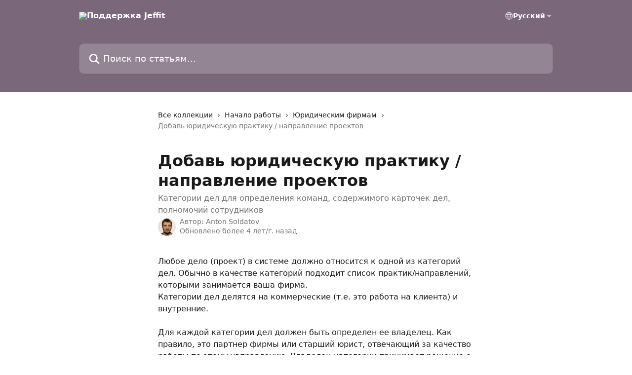

--- FILE ---
content_type: text/html; charset=utf-8
request_url: https://support.jeffit.ru/ru/articles/4163872-%D0%B4%D0%BE%D0%B1%D0%B0%D0%B2%D1%8C-%D1%8E%D1%80%D0%B8%D0%B4%D0%B8%D1%87%D0%B5%D1%81%D0%BA%D1%83%D1%8E-%D0%BF%D1%80%D0%B0%D0%BA%D1%82%D0%B8%D0%BA%D1%83-%D0%BD%D0%B0%D0%BF%D1%80%D0%B0%D0%B2%D0%BB%D0%B5%D0%BD%D0%B8%D0%B5-%D0%BF%D1%80%D0%BE%D0%B5%D0%BA%D1%82%D0%BE%D0%B2
body_size: 14187
content:
<!DOCTYPE html><html lang="ru"><head><meta charSet="utf-8" data-next-head=""/><title data-next-head="">Добавь юридическую практику / направление проектов | Поддержка Jeffit</title><meta property="og:title" content="Добавь юридическую практику / направление проектов | Поддержка Jeffit" data-next-head=""/><meta name="twitter:title" content="Добавь юридическую практику / направление проектов | Поддержка Jeffit" data-next-head=""/><meta property="og:description" content="Категории дел для определения команд, содержимого карточек дел, полномочий сотрудников" data-next-head=""/><meta name="twitter:description" content="Категории дел для определения команд, содержимого карточек дел, полномочий сотрудников" data-next-head=""/><meta name="description" content="Категории дел для определения команд, содержимого карточек дел, полномочий сотрудников" data-next-head=""/><meta property="og:type" content="article" data-next-head=""/><meta name="robots" content="all" data-next-head=""/><meta name="viewport" content="width=device-width, initial-scale=1" data-next-head=""/><link href="https://static.intercomassets.com/assets/educate/educate-favicon-64x64-at-2x-52016a3500a250d0b118c0a04ddd13b1a7364a27759483536dd1940bccdefc20.png" rel="icon" data-next-head=""/><link rel="canonical" href="https://support.jeffit.ru/ru/articles/4163872-добавь-юридическую-практику-направление-проектов" data-next-head=""/><link rel="alternate" href="https://support.jeffit.ru/ru/articles/4163872-добавь-юридическую-практику-направление-проектов" hrefLang="ru" data-next-head=""/><link rel="alternate" href="https://support.jeffit.ru/ru/articles/4163872-добавь-юридическую-практику-направление-проектов" hrefLang="x-default" data-next-head=""/><link nonce="rY2F/F02Ez2RUWQYFn70bOH58A9rklfco7Zpk3EcmsY=" rel="preload" href="https://static.intercomassets.com/_next/static/css/3141721a1e975790.css" as="style"/><link nonce="rY2F/F02Ez2RUWQYFn70bOH58A9rklfco7Zpk3EcmsY=" rel="stylesheet" href="https://static.intercomassets.com/_next/static/css/3141721a1e975790.css" data-n-g=""/><noscript data-n-css="rY2F/F02Ez2RUWQYFn70bOH58A9rklfco7Zpk3EcmsY="></noscript><script defer="" nonce="rY2F/F02Ez2RUWQYFn70bOH58A9rklfco7Zpk3EcmsY=" nomodule="" src="https://static.intercomassets.com/_next/static/chunks/polyfills-42372ed130431b0a.js"></script><script defer="" src="https://static.intercomassets.com/_next/static/chunks/7506.a4d4b38169fb1abb.js" nonce="rY2F/F02Ez2RUWQYFn70bOH58A9rklfco7Zpk3EcmsY="></script><script src="https://static.intercomassets.com/_next/static/chunks/webpack-bddfdcefc2f9fcc5.js" nonce="rY2F/F02Ez2RUWQYFn70bOH58A9rklfco7Zpk3EcmsY=" defer=""></script><script src="https://static.intercomassets.com/_next/static/chunks/framework-1f1b8d38c1d86c61.js" nonce="rY2F/F02Ez2RUWQYFn70bOH58A9rklfco7Zpk3EcmsY=" defer=""></script><script src="https://static.intercomassets.com/_next/static/chunks/main-867d51f9867933e7.js" nonce="rY2F/F02Ez2RUWQYFn70bOH58A9rklfco7Zpk3EcmsY=" defer=""></script><script src="https://static.intercomassets.com/_next/static/chunks/pages/_app-48cb5066bcd6f6c7.js" nonce="rY2F/F02Ez2RUWQYFn70bOH58A9rklfco7Zpk3EcmsY=" defer=""></script><script src="https://static.intercomassets.com/_next/static/chunks/d0502abb-aa607f45f5026044.js" nonce="rY2F/F02Ez2RUWQYFn70bOH58A9rklfco7Zpk3EcmsY=" defer=""></script><script src="https://static.intercomassets.com/_next/static/chunks/6190-ef428f6633b5a03f.js" nonce="rY2F/F02Ez2RUWQYFn70bOH58A9rklfco7Zpk3EcmsY=" defer=""></script><script src="https://static.intercomassets.com/_next/static/chunks/5729-6d79ddfe1353a77c.js" nonce="rY2F/F02Ez2RUWQYFn70bOH58A9rklfco7Zpk3EcmsY=" defer=""></script><script src="https://static.intercomassets.com/_next/static/chunks/296-7834dcf3444315af.js" nonce="rY2F/F02Ez2RUWQYFn70bOH58A9rklfco7Zpk3EcmsY=" defer=""></script><script src="https://static.intercomassets.com/_next/static/chunks/4835-9db7cd232aae5617.js" nonce="rY2F/F02Ez2RUWQYFn70bOH58A9rklfco7Zpk3EcmsY=" defer=""></script><script src="https://static.intercomassets.com/_next/static/chunks/2735-8954effe331a5dbf.js" nonce="rY2F/F02Ez2RUWQYFn70bOH58A9rklfco7Zpk3EcmsY=" defer=""></script><script src="https://static.intercomassets.com/_next/static/chunks/pages/%5BhelpCenterIdentifier%5D/%5Blocale%5D/articles/%5BarticleSlug%5D-cb17d809302ca462.js" nonce="rY2F/F02Ez2RUWQYFn70bOH58A9rklfco7Zpk3EcmsY=" defer=""></script><script src="https://static.intercomassets.com/_next/static/owCM6oqJUAqxAIiAh7wdD/_buildManifest.js" nonce="rY2F/F02Ez2RUWQYFn70bOH58A9rklfco7Zpk3EcmsY=" defer=""></script><script src="https://static.intercomassets.com/_next/static/owCM6oqJUAqxAIiAh7wdD/_ssgManifest.js" nonce="rY2F/F02Ez2RUWQYFn70bOH58A9rklfco7Zpk3EcmsY=" defer=""></script><meta name="sentry-trace" content="d266ca3ab785632720755c8be25b02eb-39650dfaf6307645-0"/><meta name="baggage" content="sentry-environment=production,sentry-release=26d76f7c84b09204ce798b2e4a56b669913ab165,sentry-public_key=187f842308a64dea9f1f64d4b1b9c298,sentry-trace_id=d266ca3ab785632720755c8be25b02eb,sentry-org_id=2129,sentry-sampled=false,sentry-sample_rand=0.29589444844443136,sentry-sample_rate=0"/><style id="__jsx-750594533">:root{--body-bg: rgb(255, 255, 255);
--body-image: none;
--body-bg-rgb: 255, 255, 255;
--body-border: rgb(230, 230, 230);
--body-primary-color: #1a1a1a;
--body-secondary-color: #737373;
--body-reaction-bg: rgb(242, 242, 242);
--body-reaction-text-color: rgb(64, 64, 64);
--body-toc-active-border: #737373;
--body-toc-inactive-border: #f2f2f2;
--body-toc-inactive-color: #737373;
--body-toc-active-font-weight: 400;
--body-table-border: rgb(204, 204, 204);
--body-color: hsl(0, 0%, 0%);
--footer-bg: rgb(255, 255, 255);
--footer-image: none;
--footer-border: rgb(230, 230, 230);
--footer-color: hsl(211, 10%, 61%);
--header-bg: rgb(122, 103, 122);
--header-image: none;
--header-color: hsl(0, 0%, 100%);
--collection-card-bg: rgb(255, 255, 255);
--collection-card-image: none;
--collection-card-color: hsl(300, 8%, 44%);
--card-bg: rgb(255, 255, 255);
--card-border-color: rgb(230, 230, 230);
--card-border-inner-radius: 6px;
--card-border-radius: 8px;
--card-shadow: 0 1px 2px 0 rgb(0 0 0 / 0.05);
--search-bar-border-radius: 10px;
--search-bar-width: 100%;
--ticket-blue-bg-color: #dce1f9;
--ticket-blue-text-color: #334bfa;
--ticket-green-bg-color: #d7efdc;
--ticket-green-text-color: #0f7134;
--ticket-orange-bg-color: #ffebdb;
--ticket-orange-text-color: #b24d00;
--ticket-red-bg-color: #ffdbdb;
--ticket-red-text-color: #df2020;
--header-height: 245px;
--header-subheader-background-color: ;
--header-subheader-font-color: ;
--content-block-color: hsl(0, 0%, 0%);
--content-block-button-color: hsl(0, 0%, 0%);
--content-block-button-radius: nullpx;
--primary-color: hsl(300, 8%, 44%);
--primary-color-alpha-10: hsla(300, 8%, 44%, 0.1);
--primary-color-alpha-60: hsla(300, 8%, 44%, 0.6);
--text-on-primary-color: #ffffff}</style><style id="__jsx-1611979459">:root{--font-family-primary: system-ui, "Segoe UI", "Roboto", "Helvetica", "Arial", sans-serif, "Apple Color Emoji", "Segoe UI Emoji", "Segoe UI Symbol"}</style><style id="__jsx-2466147061">:root{--font-family-secondary: system-ui, "Segoe UI", "Roboto", "Helvetica", "Arial", sans-serif, "Apple Color Emoji", "Segoe UI Emoji", "Segoe UI Symbol"}</style><style id="__jsx-cf6f0ea00fa5c760">.fade-background.jsx-cf6f0ea00fa5c760{background:radial-gradient(333.38%100%at 50%0%,rgba(var(--body-bg-rgb),0)0%,rgba(var(--body-bg-rgb),.00925356)11.67%,rgba(var(--body-bg-rgb),.0337355)21.17%,rgba(var(--body-bg-rgb),.0718242)28.85%,rgba(var(--body-bg-rgb),.121898)35.03%,rgba(var(--body-bg-rgb),.182336)40.05%,rgba(var(--body-bg-rgb),.251516)44.25%,rgba(var(--body-bg-rgb),.327818)47.96%,rgba(var(--body-bg-rgb),.409618)51.51%,rgba(var(--body-bg-rgb),.495297)55.23%,rgba(var(--body-bg-rgb),.583232)59.47%,rgba(var(--body-bg-rgb),.671801)64.55%,rgba(var(--body-bg-rgb),.759385)70.81%,rgba(var(--body-bg-rgb),.84436)78.58%,rgba(var(--body-bg-rgb),.9551)88.2%,rgba(var(--body-bg-rgb),1)100%),var(--header-image),var(--header-bg);background-size:cover;background-position-x:center}</style><style id="__jsx-4bed0c08ce36899e">.article_body a:not(.intercom-h2b-button){color:var(--primary-color)}article a.intercom-h2b-button{background-color:var(--primary-color);border:0}.zendesk-article table{overflow-x:scroll!important;display:block!important;height:auto!important}.intercom-interblocks-unordered-nested-list ul,.intercom-interblocks-ordered-nested-list ol{margin-top:16px;margin-bottom:16px}.intercom-interblocks-unordered-nested-list ul .intercom-interblocks-unordered-nested-list ul,.intercom-interblocks-unordered-nested-list ul .intercom-interblocks-ordered-nested-list ol,.intercom-interblocks-ordered-nested-list ol .intercom-interblocks-ordered-nested-list ol,.intercom-interblocks-ordered-nested-list ol .intercom-interblocks-unordered-nested-list ul{margin-top:0;margin-bottom:0}.intercom-interblocks-image a:focus{outline-offset:3px}</style></head><body><div id="__next"><div dir="ltr" class="h-full w-full"><a href="#main-content" class="sr-only font-bold text-header-color focus:not-sr-only focus:absolute focus:left-4 focus:top-4 focus:z-50" aria-roledescription="Ссылка: чтобы выйти, нажмите сочетание клавиш Ctrl + Option + стрелка вправо">К основному содержимому</a><main class="header__lite"><header id="header" data-testid="header" class="jsx-cf6f0ea00fa5c760 flex flex-col text-header-color"><div class="jsx-cf6f0ea00fa5c760 relative flex grow flex-col mb-9 bg-header-bg bg-header-image bg-cover bg-center pb-9"><div id="sr-announcement" aria-live="polite" class="jsx-cf6f0ea00fa5c760 sr-only"></div><div class="jsx-cf6f0ea00fa5c760 flex h-full flex-col items-center marker:shrink-0"><section class="relative flex w-full flex-col mb-6 pb-6"><div class="header__meta_wrapper flex justify-center px-5 pt-6 leading-none sm:px-10"><div class="flex items-center w-240" data-testid="subheader-container"><div class="mo__body header__site_name"><div class="header__logo"><a href="/ru/"><img src="https://downloads.intercomcdn.com/i/o/216710/901d52f5f8da90fc19962de2/def22519eec0865be380f208153e517b.png" height="36" alt="Поддержка Jeffit"/></a></div></div><div><div class="flex items-center font-semibold"><div class="flex items-center md:hidden" data-testid="small-screen-children"><button class="flex items-center border-none bg-transparent px-1.5" data-testid="hamburger-menu-button" aria-label="Открыть меню"><svg width="24" height="24" viewBox="0 0 16 16" xmlns="http://www.w3.org/2000/svg" class="fill-current"><path d="M1.86861 2C1.38889 2 1 2.3806 1 2.85008C1 3.31957 1.38889 3.70017 1.86861 3.70017H14.1314C14.6111 3.70017 15 3.31957 15 2.85008C15 2.3806 14.6111 2 14.1314 2H1.86861Z"></path><path d="M1 8C1 7.53051 1.38889 7.14992 1.86861 7.14992H14.1314C14.6111 7.14992 15 7.53051 15 8C15 8.46949 14.6111 8.85008 14.1314 8.85008H1.86861C1.38889 8.85008 1 8.46949 1 8Z"></path><path d="M1 13.1499C1 12.6804 1.38889 12.2998 1.86861 12.2998H14.1314C14.6111 12.2998 15 12.6804 15 13.1499C15 13.6194 14.6111 14 14.1314 14H1.86861C1.38889 14 1 13.6194 1 13.1499Z"></path></svg></button><div class="fixed right-0 top-0 z-50 h-full w-full hidden" data-testid="hamburger-menu"><div class="flex h-full w-full justify-end bg-black bg-opacity-30"><div class="flex h-fit w-full flex-col bg-white opacity-100 sm:h-full sm:w-1/2"><button class="text-body-font flex items-center self-end border-none bg-transparent pr-6 pt-6" data-testid="hamburger-menu-close-button" aria-label="Закрыть меню"><svg width="24" height="24" viewBox="0 0 16 16" xmlns="http://www.w3.org/2000/svg"><path d="M3.5097 3.5097C3.84165 3.17776 4.37984 3.17776 4.71178 3.5097L7.99983 6.79775L11.2879 3.5097C11.6198 3.17776 12.158 3.17776 12.49 3.5097C12.8219 3.84165 12.8219 4.37984 12.49 4.71178L9.20191 7.99983L12.49 11.2879C12.8219 11.6198 12.8219 12.158 12.49 12.49C12.158 12.8219 11.6198 12.8219 11.2879 12.49L7.99983 9.20191L4.71178 12.49C4.37984 12.8219 3.84165 12.8219 3.5097 12.49C3.17776 12.158 3.17776 11.6198 3.5097 11.2879L6.79775 7.99983L3.5097 4.71178C3.17776 4.37984 3.17776 3.84165 3.5097 3.5097Z"></path></svg></button><nav class="flex flex-col pl-4 text-black"><div class="relative cursor-pointer has-[:focus]:outline"><select class="peer absolute z-10 block h-6 w-full cursor-pointer opacity-0 md:text-base" aria-label="Изменить язык" id="language-selector"><option value="/ru/articles/4163872-добавь-юридическую-практику-направление-проектов" class="text-black" selected="">Pусский</option></select><div class="mb-10 ml-5 flex items-center gap-1 text-md hover:opacity-80 peer-hover:opacity-80 md:m-0 md:ml-3 md:text-base" aria-hidden="true"><svg id="locale-picker-globe" width="16" height="16" viewBox="0 0 16 16" fill="none" xmlns="http://www.w3.org/2000/svg" class="shrink-0" aria-hidden="true"><path d="M8 15C11.866 15 15 11.866 15 8C15 4.13401 11.866 1 8 1C4.13401 1 1 4.13401 1 8C1 11.866 4.13401 15 8 15Z" stroke="currentColor" stroke-linecap="round" stroke-linejoin="round"></path><path d="M8 15C9.39949 15 10.534 11.866 10.534 8C10.534 4.13401 9.39949 1 8 1C6.60051 1 5.466 4.13401 5.466 8C5.466 11.866 6.60051 15 8 15Z" stroke="currentColor" stroke-linecap="round" stroke-linejoin="round"></path><path d="M1.448 5.75989H14.524" stroke="currentColor" stroke-linecap="round" stroke-linejoin="round"></path><path d="M1.448 10.2402H14.524" stroke="currentColor" stroke-linecap="round" stroke-linejoin="round"></path></svg>Pусский<svg id="locale-picker-arrow" width="16" height="16" viewBox="0 0 16 16" fill="none" xmlns="http://www.w3.org/2000/svg" class="shrink-0" aria-hidden="true"><path d="M5 6.5L8.00093 9.5L11 6.50187" stroke="currentColor" stroke-width="1.5" stroke-linecap="round" stroke-linejoin="round"></path></svg></div></div></nav></div></div></div></div><nav class="hidden items-center md:flex" data-testid="large-screen-children"><div class="relative cursor-pointer has-[:focus]:outline"><select class="peer absolute z-10 block h-6 w-full cursor-pointer opacity-0 md:text-base" aria-label="Изменить язык" id="language-selector"><option value="/ru/articles/4163872-добавь-юридическую-практику-направление-проектов" class="text-black" selected="">Pусский</option></select><div class="mb-10 ml-5 flex items-center gap-1 text-md hover:opacity-80 peer-hover:opacity-80 md:m-0 md:ml-3 md:text-base" aria-hidden="true"><svg id="locale-picker-globe" width="16" height="16" viewBox="0 0 16 16" fill="none" xmlns="http://www.w3.org/2000/svg" class="shrink-0" aria-hidden="true"><path d="M8 15C11.866 15 15 11.866 15 8C15 4.13401 11.866 1 8 1C4.13401 1 1 4.13401 1 8C1 11.866 4.13401 15 8 15Z" stroke="currentColor" stroke-linecap="round" stroke-linejoin="round"></path><path d="M8 15C9.39949 15 10.534 11.866 10.534 8C10.534 4.13401 9.39949 1 8 1C6.60051 1 5.466 4.13401 5.466 8C5.466 11.866 6.60051 15 8 15Z" stroke="currentColor" stroke-linecap="round" stroke-linejoin="round"></path><path d="M1.448 5.75989H14.524" stroke="currentColor" stroke-linecap="round" stroke-linejoin="round"></path><path d="M1.448 10.2402H14.524" stroke="currentColor" stroke-linecap="round" stroke-linejoin="round"></path></svg>Pусский<svg id="locale-picker-arrow" width="16" height="16" viewBox="0 0 16 16" fill="none" xmlns="http://www.w3.org/2000/svg" class="shrink-0" aria-hidden="true"><path d="M5 6.5L8.00093 9.5L11 6.50187" stroke="currentColor" stroke-width="1.5" stroke-linecap="round" stroke-linejoin="round"></path></svg></div></div></nav></div></div></div></div></section><section class="relative mx-5 flex h-full w-full flex-col items-center px-5 sm:px-10"><div class="flex h-full max-w-full flex-col w-240" data-testid="main-header-container"><div id="search-bar" class="relative w-full"><form action="/ru/" autoComplete="off"><div class="flex w-full flex-col"><div class="relative flex w-full sm:w-search-bar"><label for="search-input" class="sr-only">Поиск по статьям...</label><input id="search-input" type="text" autoComplete="off" class="peer w-full rounded-search-bar border border-black-alpha-8 bg-white-alpha-20 p-4 ps-12 font-secondary text-lg text-header-color shadow-search-bar outline-none transition ease-linear placeholder:text-header-color hover:bg-white-alpha-27 hover:shadow-search-bar-hover focus:border-transparent focus:bg-white focus:text-black-10 focus:shadow-search-bar-focused placeholder:focus:text-black-45" placeholder="Поиск по статьям..." name="q" aria-label="Поиск по статьям..." value=""/><div class="absolute inset-y-0 start-0 flex items-center fill-header-color peer-focus-visible:fill-black-45 pointer-events-none ps-5"><svg width="22" height="21" viewBox="0 0 22 21" xmlns="http://www.w3.org/2000/svg" class="fill-inherit" aria-hidden="true"><path fill-rule="evenodd" clip-rule="evenodd" d="M3.27485 8.7001C3.27485 5.42781 5.92757 2.7751 9.19985 2.7751C12.4721 2.7751 15.1249 5.42781 15.1249 8.7001C15.1249 11.9724 12.4721 14.6251 9.19985 14.6251C5.92757 14.6251 3.27485 11.9724 3.27485 8.7001ZM9.19985 0.225098C4.51924 0.225098 0.724854 4.01948 0.724854 8.7001C0.724854 13.3807 4.51924 17.1751 9.19985 17.1751C11.0802 17.1751 12.8176 16.5627 14.2234 15.5265L19.0981 20.4013C19.5961 20.8992 20.4033 20.8992 20.9013 20.4013C21.3992 19.9033 21.3992 19.0961 20.9013 18.5981L16.0264 13.7233C17.0625 12.3176 17.6749 10.5804 17.6749 8.7001C17.6749 4.01948 13.8805 0.225098 9.19985 0.225098Z"></path></svg></div></div></div></form></div></div></section></div></div></header><div class="z-1 flex shrink-0 grow basis-auto justify-center px-5 sm:px-10"><section data-testid="main-content" id="main-content" class="max-w-full w-240"><section data-testid="article-section" class="section section__article"><div class="justify-center flex"><div class="relative z-3 w-full lg:max-w-160 "><div class="flex pb-6 max-md:pb-2 lg:max-w-160"><div tabindex="-1" class="focus:outline-none"><div class="flex flex-wrap items-baseline pb-4 text-base" tabindex="0" role="navigation" aria-label="Хлебные крошки"><a href="/ru/" class="pr-2 text-body-primary-color no-underline hover:text-body-secondary-color">Все коллекции</a><div class="pr-2" aria-hidden="true"><svg width="6" height="10" viewBox="0 0 6 10" class="block h-2 w-2 fill-body-secondary-color rtl:rotate-180" xmlns="http://www.w3.org/2000/svg"><path fill-rule="evenodd" clip-rule="evenodd" d="M0.648862 0.898862C0.316916 1.23081 0.316916 1.769 0.648862 2.10094L3.54782 4.9999L0.648862 7.89886C0.316916 8.23081 0.316917 8.769 0.648862 9.10094C0.980808 9.43289 1.519 9.43289 1.85094 9.10094L5.35094 5.60094C5.68289 5.269 5.68289 4.73081 5.35094 4.39886L1.85094 0.898862C1.519 0.566916 0.980807 0.566916 0.648862 0.898862Z"></path></svg></div><a href="https://support.jeffit.ru/ru/collections/2410792-начало-работы" class="pr-2 text-body-primary-color no-underline hover:text-body-secondary-color" data-testid="breadcrumb-0">Начало работы</a><div class="pr-2" aria-hidden="true"><svg width="6" height="10" viewBox="0 0 6 10" class="block h-2 w-2 fill-body-secondary-color rtl:rotate-180" xmlns="http://www.w3.org/2000/svg"><path fill-rule="evenodd" clip-rule="evenodd" d="M0.648862 0.898862C0.316916 1.23081 0.316916 1.769 0.648862 2.10094L3.54782 4.9999L0.648862 7.89886C0.316916 8.23081 0.316917 8.769 0.648862 9.10094C0.980808 9.43289 1.519 9.43289 1.85094 9.10094L5.35094 5.60094C5.68289 5.269 5.68289 4.73081 5.35094 4.39886L1.85094 0.898862C1.519 0.566916 0.980807 0.566916 0.648862 0.898862Z"></path></svg></div><a href="https://support.jeffit.ru/ru/collections/2545007-юридическим-фирмам" class="pr-2 text-body-primary-color no-underline hover:text-body-secondary-color" data-testid="breadcrumb-1">Юридическим фирмам</a><div class="pr-2" aria-hidden="true"><svg width="6" height="10" viewBox="0 0 6 10" class="block h-2 w-2 fill-body-secondary-color rtl:rotate-180" xmlns="http://www.w3.org/2000/svg"><path fill-rule="evenodd" clip-rule="evenodd" d="M0.648862 0.898862C0.316916 1.23081 0.316916 1.769 0.648862 2.10094L3.54782 4.9999L0.648862 7.89886C0.316916 8.23081 0.316917 8.769 0.648862 9.10094C0.980808 9.43289 1.519 9.43289 1.85094 9.10094L5.35094 5.60094C5.68289 5.269 5.68289 4.73081 5.35094 4.39886L1.85094 0.898862C1.519 0.566916 0.980807 0.566916 0.648862 0.898862Z"></path></svg></div><div class="text-body-secondary-color">Добавь юридическую практику / направление проектов</div></div></div></div><div class=""><div class="article intercom-force-break"><div class="mb-10 max-lg:mb-6"><div class="flex flex-col gap-4"><div class="flex flex-col"><h1 class="mb-1 font-primary text-2xl font-bold leading-10 text-body-primary-color">Добавь юридическую практику / направление проектов</h1><div class="text-md font-normal leading-normal text-body-secondary-color"><p>Категории дел для определения команд, содержимого карточек дел, полномочий сотрудников</p></div></div><div class="avatar"><div class="avatar__photo"><img width="24" height="24" src="https://static.intercomassets.com/avatars/4211618/square_128/Image_from_iOS-1592212958.jpg" alt="Anton Soldatov avatar" class="inline-flex items-center justify-center rounded-full bg-primary text-lg font-bold leading-6 text-primary-text shadow-solid-2 shadow-body-bg [&amp;:nth-child(n+2)]:hidden lg:[&amp;:nth-child(n+2)]:inline-flex h-8 w-8 sm:h-9 sm:w-9"/></div><div class="avatar__info -mt-0.5 text-base"><span class="text-body-secondary-color"><div>Автор: <span>Anton Soldatov</span></div> <!-- -->Обновлено более 4 лет/г. назад</span></div></div></div></div><div class="jsx-4bed0c08ce36899e "><div class="jsx-4bed0c08ce36899e article_body"><article class="jsx-4bed0c08ce36899e "><div class="intercom-interblocks-paragraph no-margin intercom-interblocks-align-left"><p>Любое дело (проект) в системе должно относится к одной из категорий дел. Обычно в качестве категорий подходит список практик/направлений, которыми занимается ваша фирма. </p></div><div class="intercom-interblocks-paragraph no-margin intercom-interblocks-align-left"><p>Категории дел делятся на коммерческие (т.е. это работа на клиента) и внутренние. </p></div><div class="intercom-interblocks-paragraph no-margin intercom-interblocks-align-left"><p> </p></div><div class="intercom-interblocks-paragraph no-margin intercom-interblocks-align-left"><p>Для каждой категории дел должен быть определен ее владелец. Как правило, это партнер фирмы или старший юрист, отвечающий за качество работы по этому направлению. Владелец категории принимает решение о замене ответственного за проект/дело, он имеет доступ ко всем делам в рамках категории, ему приходят уведомления о нарушении сроков. Он имеет доступ к настройкам его категории дел.</p></div><div class="intercom-interblocks-paragraph no-margin intercom-interblocks-align-left"><p> </p></div><div class="intercom-interblocks-paragraph no-margin intercom-interblocks-align-left"><p><b><code>💡 </code></b><code>Постарайтесь не усложнять справочник категорий. Начните с тех, по которым уже устоялись свои команды юристов и есть четкое понимание у руководителя, что этот поток дел нужно выделять в отдельное направление. По нашему опыту, если в справочнике более 10 коммерческих категорий, скорей всего вы излишне детализируете. </code></p></div><div class="intercom-interblocks-paragraph no-margin intercom-interblocks-align-left"><p> </p></div><div class="intercom-interblocks-paragraph no-margin intercom-interblocks-align-left"><p>Добавьте сотрудников, которые являются <i>основной </i>командой для данной категории дел. При создании нового дела - система будет вам предлагать юристов из указанного списка, но при этом у вас всегда есть возможность привлечь в проект любого юриста фирмы, независимо в каких категориях дел он перечислен. Так же юристы перечисленные в категории дел получают дополнительные полномочия на доступ к делам этой категории.  </p></div><div class="intercom-interblocks-paragraph no-margin intercom-interblocks-align-left"><p> </p></div><div class="intercom-interblocks-paragraph no-margin intercom-interblocks-align-left"><p>По умолчанию доступ к делу имеют непосредственные участники дела, а так же все юристы перечисленные в настройках категории, к которой относится это дело. На вкладке &quot;Полномочия исполнителей&quot; в настройках категории дел, вы можете поменять правила доступа.</p></div><div class="intercom-interblocks-paragraph no-margin intercom-interblocks-align-left"><p> </p></div><div class="intercom-interblocks-paragraph no-margin intercom-interblocks-align-left"><p>Если в создаваемой вами категории дел предполагается юридическое сопровождение споров или банкротных дел - не забудьте активировать эти опции в настройках категории. </p></div><div class="intercom-interblocks-paragraph no-margin intercom-interblocks-align-left"><p> </p></div><div class="intercom-interblocks-paragraph no-margin intercom-interblocks-align-left"><p><b><code>💡 </code></b><code>Категории могут быть вложенными друг в друга, но важно помнить, что родительские категории используются только для группировки дочерних и вы не сможете в деле указать родительскую (промежуточную) категорию. Дела могут быть отнесены только к категориям у которых нет вложенных категорий. </code></p></div><div class="intercom-interblocks-paragraph no-margin intercom-interblocks-align-left"><p> </p></div><div class="intercom-interblocks-subheading intercom-interblocks-align-left"><h2 id="--">Еще по теме:</h2></div><div class="intercom-interblocks-unordered-nested-list"><ul><li><div class="intercom-interblocks-paragraph no-margin intercom-interblocks-align-left"><p><a href="https://intercom.help/jeffit/ru/articles/4172213-%D0%BF%D1%80%D0%B5%D0%B4%D0%BE%D1%81%D1%82%D0%B0%D0%B2%D0%BB%D0%B5%D0%BD%D0%B8%D0%B5-%D0%BA%D0%BB%D0%B8%D0%B5%D0%BD%D1%82%D1%83-%D0%BB%D0%B8%D1%87%D0%BD%D0%BE%D0%B3%D0%BE-%D0%BA%D0%B0%D0%B1%D0%B8%D0%BD%D0%B5%D1%82%D0%B0-%D0%B4%D0%BB%D1%8F-%D1%81%D0%BE%D0%B2%D0%BC%D0%B5%D1%81%D1%82%D0%BD%D0%BE%D0%B9-%D1%80%D0%B0%D0%B1%D0%BE%D1%82%D1%8B" target="_blank" rel="nofollow noopener noreferrer">Предоставление клиенту личного кабинета для совместной работы</a></p></div></li></ul></div><div class="intercom-interblocks-paragraph no-margin intercom-interblocks-align-left"><p> </p></div><div class="intercom-interblocks-paragraph no-margin intercom-interblocks-align-left"><p> </p></div></article></div></div></div></div><div class="intercom-reaction-picker -mb-4 -ml-4 -mr-4 mt-6 rounded-card sm:-mb-2 sm:-ml-1 sm:-mr-1 sm:mt-8" role="group" aria-label="форма обратной связи"><div class="intercom-reaction-prompt">Нашли ответ на свой вопрос?</div><div class="intercom-reactions-container"><button class="intercom-reaction" aria-label="Разочарованная реакция" tabindex="0" data-reaction-text="disappointed" aria-pressed="false"><span title="Разочарование">😞</span></button><button class="intercom-reaction" aria-label="Нейтральная реакция" tabindex="0" data-reaction-text="neutral" aria-pressed="false"><span title="Нейтрально">😐</span></button><button class="intercom-reaction" aria-label="Реакция в виде смайлика" tabindex="0" data-reaction-text="smiley" aria-pressed="false"><span title="Смайлик">😃</span></button></div></div></div></div></section></section></div><footer id="footer" class="mt-24 shrink-0 bg-footer-bg px-0 py-12 text-left text-base text-footer-color"><div class="shrink-0 grow basis-auto px-5 sm:px-10"><div class="mx-auto max-w-240 sm:w-auto"><div><div class="text-center" data-testid="simple-footer-layout"><div class="align-middle text-lg text-footer-color"><a class="no-underline" href="/ru/"><img data-testid="logo-img" src="https://downloads.intercomcdn.com/i/o/216710/901d52f5f8da90fc19962de2/def22519eec0865be380f208153e517b.png" alt="Поддержка Jeffit" class="max-h-8 contrast-80 inline"/></a></div><div class="mt-10 flex justify-center"><div class="flex items-center text-sm" data-testid="intercom-advert-branding"><svg width="14" height="14" viewBox="0 0 16 16" fill="none" xmlns="http://www.w3.org/2000/svg"><title>Intercom</title><g clip-path="url(#clip0_1870_86937)"><path d="M14 0H2C0.895 0 0 0.895 0 2V14C0 15.105 0.895 16 2 16H14C15.105 16 16 15.105 16 14V2C16 0.895 15.105 0 14 0ZM10.133 3.02C10.133 2.727 10.373 2.49 10.667 2.49C10.961 2.49 11.2 2.727 11.2 3.02V10.134C11.2 10.428 10.96 10.667 10.667 10.667C10.372 10.667 10.133 10.427 10.133 10.134V3.02ZM7.467 2.672C7.467 2.375 7.705 2.132 8 2.132C8.294 2.132 8.533 2.375 8.533 2.672V10.484C8.533 10.781 8.293 11.022 8 11.022C7.705 11.022 7.467 10.782 7.467 10.484V2.672ZM4.8 3.022C4.8 2.727 5.04 2.489 5.333 2.489C5.628 2.489 5.867 2.726 5.867 3.019V10.133C5.867 10.427 5.627 10.666 5.333 10.666C5.039 10.666 4.8 10.426 4.8 10.133V3.02V3.022ZM2.133 4.088C2.133 3.792 2.373 3.554 2.667 3.554C2.961 3.554 3.2 3.792 3.2 4.087V8.887C3.2 9.18 2.96 9.419 2.667 9.419C2.372 9.419 2.133 9.179 2.133 8.886V4.086V4.088ZM13.68 12.136C13.598 12.206 11.622 13.866 8 13.866C4.378 13.866 2.402 12.206 2.32 12.136C2.096 11.946 2.07 11.608 2.262 11.384C2.452 11.161 2.789 11.134 3.012 11.324C3.044 11.355 4.808 12.8 8 12.8C11.232 12.8 12.97 11.343 12.986 11.328C13.209 11.138 13.546 11.163 13.738 11.386C13.93 11.61 13.904 11.946 13.68 12.138V12.136ZM13.867 8.886C13.867 9.181 13.627 9.42 13.333 9.42C13.039 9.42 12.8 9.18 12.8 8.887V4.087C12.8 3.791 13.04 3.553 13.333 3.553C13.628 3.553 13.867 3.791 13.867 4.086V8.886Z" class="fill-current"></path></g><defs><clipPath id="clip0_1870_86937"><rect width="16" height="16" fill="none"></rect></clipPath></defs></svg><a href="https://www.intercom.com/intercom-link?company=Jeffit&amp;solution=customer-support&amp;utm_campaign=intercom-link&amp;utm_content=We+run+on+Intercom&amp;utm_medium=help-center&amp;utm_referrer=https%3A%2F%2Fsupport.jeffit.ru%2Fru%2Farticles%2F4163872-%25D0%25B4%25D0%25BE%25D0%25B1%25D0%25B0%25D0%25B2%25D1%258C-%25D1%258E%25D1%2580%25D0%25B8%25D0%25B4%25D0%25B8%25D1%2587%25D0%25B5%25D1%2581%25D0%25BA%25D1%2583%25D1%258E-%25D0%25BF%25D1%2580%25D0%25B0%25D0%25BA%25D1%2582%25D0%25B8%25D0%25BA%25D1%2583-%25D0%25BD%25D0%25B0%25D0%25BF%25D1%2580%25D0%25B0%25D0%25B2%25D0%25BB%25D0%25B5%25D0%25BD%25D0%25B8%25D0%25B5-%25D0%25BF%25D1%2580%25D0%25BE%25D0%25B5%25D0%25BA%25D1%2582%25D0%25BE%25D0%25B2&amp;utm_source=desktop-web" class="pl-2 align-middle no-underline">Мы используем Intercom</a></div></div></div></div></div></div></footer></main></div></div><script id="__NEXT_DATA__" type="application/json" nonce="rY2F/F02Ez2RUWQYFn70bOH58A9rklfco7Zpk3EcmsY=">{"props":{"pageProps":{"app":{"id":"m6rqlqpe","messengerUrl":"https://widget.intercom.io/widget/m6rqlqpe","name":"Jeffit","poweredByIntercomUrl":"https://www.intercom.com/intercom-link?company=Jeffit\u0026solution=customer-support\u0026utm_campaign=intercom-link\u0026utm_content=We+run+on+Intercom\u0026utm_medium=help-center\u0026utm_referrer=https%3A%2F%2Fsupport.jeffit.ru%2Fru%2Farticles%2F4163872-%25D0%25B4%25D0%25BE%25D0%25B1%25D0%25B0%25D0%25B2%25D1%258C-%25D1%258E%25D1%2580%25D0%25B8%25D0%25B4%25D0%25B8%25D1%2587%25D0%25B5%25D1%2581%25D0%25BA%25D1%2583%25D1%258E-%25D0%25BF%25D1%2580%25D0%25B0%25D0%25BA%25D1%2582%25D0%25B8%25D0%25BA%25D1%2583-%25D0%25BD%25D0%25B0%25D0%25BF%25D1%2580%25D0%25B0%25D0%25B2%25D0%25BB%25D0%25B5%25D0%25BD%25D0%25B8%25D0%25B5-%25D0%25BF%25D1%2580%25D0%25BE%25D0%25B5%25D0%25BA%25D1%2582%25D0%25BE%25D0%25B2\u0026utm_source=desktop-web","features":{"consentBannerBeta":false,"customNotFoundErrorMessage":false,"disableFontPreloading":false,"disableNoMarginClassTransformation":false,"finOnHelpCenter":false,"hideIconsWithBackgroundImages":false,"messengerCustomFonts":false}},"helpCenterSite":{"customDomain":"support.jeffit.ru","defaultLocale":"ru","disableBranding":false,"externalLoginName":null,"externalLoginUrl":null,"footerContactDetails":null,"footerLinks":{"custom":[],"socialLinks":[],"linkGroups":[]},"headerLinks":[],"homeCollectionCols":1,"googleAnalyticsTrackingId":"UA-70850876-2","googleTagManagerId":null,"pathPrefixForCustomDomain":null,"seoIndexingEnabled":true,"helpCenterId":1172519,"url":"https://support.jeffit.ru","customizedFooterTextContent":null,"consentBannerConfig":null,"canInjectCustomScripts":false,"scriptSection":1,"customScriptFilesExist":false},"localeLinks":[{"id":"ru","absoluteUrl":"https://support.jeffit.ru/ru/articles/4163872-добавь-юридическую-практику-направление-проектов","available":true,"name":"Pусский","selected":true,"url":"/ru/articles/4163872-добавь-юридическую-практику-направление-проектов"}],"requestContext":{"articleSource":null,"academy":false,"canonicalUrl":"https://support.jeffit.ru/ru/articles/4163872-добавь-юридическую-практику-направление-проектов","headerless":false,"isDefaultDomainRequest":false,"nonce":"rY2F/F02Ez2RUWQYFn70bOH58A9rklfco7Zpk3EcmsY=","rootUrl":"/ru/","sheetUserCipher":null,"type":"help-center"},"theme":{"color":"7a677a","siteName":"Поддержка Jeffit","headline":"База знаний Jeffit","headerFontColor":"FFFFFF","logo":"https://downloads.intercomcdn.com/i/o/216710/901d52f5f8da90fc19962de2/def22519eec0865be380f208153e517b.png","logoHeight":"36","header":null,"favicon":"https://static.intercomassets.com/assets/educate/educate-favicon-64x64-at-2x-52016a3500a250d0b118c0a04ddd13b1a7364a27759483536dd1940bccdefc20.png","locale":"ru","homeUrl":"https://jeffit.ru","social":null,"urlPrefixForDefaultDomain":"https://intercom.help/jeffit","customDomain":"support.jeffit.ru","customDomainUsesSsl":true,"customizationOptions":{"customizationType":1,"header":{"backgroundColor":"#7a677a","fontColor":"#FFFFFF","fadeToEdge":false,"backgroundGradient":null,"backgroundImageId":null,"backgroundImageUrl":null},"body":{"backgroundColor":null,"fontColor":null,"fadeToEdge":null,"backgroundGradient":null,"backgroundImageId":null},"footer":{"backgroundColor":null,"fontColor":null,"fadeToEdge":null,"backgroundGradient":null,"backgroundImageId":null,"showRichTextField":false},"layout":{"homePage":{"blocks":[{"type":"tickets-portal-link","enabled":false},{"type":"collection-list","columns":1,"template":0}]},"collectionsPage":{"showArticleDescriptions":false},"articlePage":{},"searchPage":{}},"collectionCard":{"global":{"backgroundColor":null,"fontColor":null,"fadeToEdge":null,"backgroundGradient":null,"backgroundImageId":null,"showIcons":true,"backgroundImageUrl":null},"collections":[]},"global":{"font":{"customFontFaces":[],"primary":null,"secondary":null},"componentStyle":{"card":{"type":null,"borderRadius":null}},"namedComponents":{"header":{"subheader":{"enabled":false,"style":{"backgroundColor":null,"fontColor":null}},"style":{"height":null,"align":null,"justify":null}},"searchBar":{"style":{"width":null,"borderRadius":null}},"footer":{"type":0}},"brand":{"colors":[],"websiteUrl":""}},"contentBlock":{"blockStyle":{"backgroundColor":null,"fontColor":null,"fadeToEdge":null,"backgroundGradient":null,"backgroundImageId":null,"backgroundImageUrl":null},"buttonOptions":{"backgroundColor":null,"fontColor":null,"borderRadius":null},"isFullWidth":false}},"helpCenterName":"Поддержка Jeffit","footerLogo":"https://downloads.intercomcdn.com/i/o/216710/901d52f5f8da90fc19962de2/def22519eec0865be380f208153e517b.png","footerLogoHeight":"36","localisedInformation":{"contentBlock":null}},"user":{"userId":"6cecbb9e-c60e-40dd-b3d0-1731cd3f1ac5","role":"visitor_role","country_code":null},"articleContent":{"articleId":"4163872","author":{"avatar":"https://static.intercomassets.com/avatars/4211618/square_128/Image_from_iOS-1592212958.jpg","name":"Anton Soldatov","first_name":"Anton","avatar_shape":"circle"},"blocks":[{"type":"paragraph","text":"Любое дело (проект) в системе должно относится к одной из категорий дел. Обычно в качестве категорий подходит список практик/направлений, которыми занимается ваша фирма. ","class":"no-margin"},{"type":"paragraph","text":"Категории дел делятся на коммерческие (т.е. это работа на клиента) и внутренние. ","class":"no-margin"},{"type":"paragraph","text":" ","class":"no-margin"},{"type":"paragraph","text":"Для каждой категории дел должен быть определен ее владелец. Как правило, это партнер фирмы или старший юрист, отвечающий за качество работы по этому направлению. Владелец категории принимает решение о замене ответственного за проект/дело, он имеет доступ ко всем делам в рамках категории, ему приходят уведомления о нарушении сроков. Он имеет доступ к настройкам его категории дел.","class":"no-margin"},{"type":"paragraph","text":" ","class":"no-margin"},{"type":"paragraph","text":"\u003cb\u003e\u003ccode\u003e💡 \u003c/code\u003e\u003c/b\u003e\u003ccode\u003eПостарайтесь не усложнять справочник категорий. Начните с тех, по которым уже устоялись свои команды юристов и есть четкое понимание у руководителя, что этот поток дел нужно выделять в отдельное направление. По нашему опыту, если в справочнике более 10 коммерческих категорий, скорей всего вы излишне детализируете. \u003c/code\u003e","class":"no-margin"},{"type":"paragraph","text":" ","class":"no-margin"},{"type":"paragraph","text":"Добавьте сотрудников, которые являются \u003ci\u003eосновной \u003c/i\u003eкомандой для данной категории дел. При создании нового дела - система будет вам предлагать юристов из указанного списка, но при этом у вас всегда есть возможность привлечь в проект любого юриста фирмы, независимо в каких категориях дел он перечислен. Так же юристы перечисленные в категории дел получают дополнительные полномочия на доступ к делам этой категории.  ","class":"no-margin"},{"type":"paragraph","text":" ","class":"no-margin"},{"type":"paragraph","text":"По умолчанию доступ к делу имеют непосредственные участники дела, а так же все юристы перечисленные в настройках категории, к которой относится это дело. На вкладке \"Полномочия исполнителей\" в настройках категории дел, вы можете поменять правила доступа.","class":"no-margin"},{"type":"paragraph","text":" ","class":"no-margin"},{"type":"paragraph","text":"Если в создаваемой вами категории дел предполагается юридическое сопровождение споров или банкротных дел - не забудьте активировать эти опции в настройках категории. ","class":"no-margin"},{"type":"paragraph","text":" ","class":"no-margin"},{"type":"paragraph","text":"\u003cb\u003e\u003ccode\u003e💡 \u003c/code\u003e\u003c/b\u003e\u003ccode\u003eКатегории могут быть вложенными друг в друга, но важно помнить, что родительские категории используются только для группировки дочерних и вы не сможете в деле указать родительскую (промежуточную) категорию. Дела могут быть отнесены только к категориям у которых нет вложенных категорий. \u003c/code\u003e","class":"no-margin"},{"type":"paragraph","text":" ","class":"no-margin"},{"type":"subheading","text":"Еще по теме:","idAttribute":"--"},{"type":"unorderedNestedList","text":"- \u003ca href=\"https://intercom.help/jeffit/ru/articles/4172213-%D0%BF%D1%80%D0%B5%D0%B4%D0%BE%D1%81%D1%82%D0%B0%D0%B2%D0%BB%D0%B5%D0%BD%D0%B8%D0%B5-%D0%BA%D0%BB%D0%B8%D0%B5%D0%BD%D1%82%D1%83-%D0%BB%D0%B8%D1%87%D0%BD%D0%BE%D0%B3%D0%BE-%D0%BA%D0%B0%D0%B1%D0%B8%D0%BD%D0%B5%D1%82%D0%B0-%D0%B4%D0%BB%D1%8F-%D1%81%D0%BE%D0%B2%D0%BC%D0%B5%D1%81%D1%82%D0%BD%D0%BE%D0%B9-%D1%80%D0%B0%D0%B1%D0%BE%D1%82%D1%8B\" target=\"_blank\" rel=\"nofollow noopener noreferrer\"\u003eПредоставление клиенту личного кабинета для совместной работы\u003c/a\u003e","items":[{"content":[{"type":"paragraph","text":"\u003ca href=\"https://intercom.help/jeffit/ru/articles/4172213-%D0%BF%D1%80%D0%B5%D0%B4%D0%BE%D1%81%D1%82%D0%B0%D0%B2%D0%BB%D0%B5%D0%BD%D0%B8%D0%B5-%D0%BA%D0%BB%D0%B8%D0%B5%D0%BD%D1%82%D1%83-%D0%BB%D0%B8%D1%87%D0%BD%D0%BE%D0%B3%D0%BE-%D0%BA%D0%B0%D0%B1%D0%B8%D0%BD%D0%B5%D1%82%D0%B0-%D0%B4%D0%BB%D1%8F-%D1%81%D0%BE%D0%B2%D0%BC%D0%B5%D1%81%D1%82%D0%BD%D0%BE%D0%B9-%D1%80%D0%B0%D0%B1%D0%BE%D1%82%D1%8B\" target=\"_blank\" rel=\"nofollow noopener noreferrer\"\u003eПредоставление клиенту личного кабинета для совместной работы\u003c/a\u003e","class":"no-margin"}]}]},{"type":"paragraph","text":" ","class":"no-margin"},{"type":"paragraph","text":" ","class":"no-margin"}],"collectionId":"2545007","description":"Категории дел для определения команд, содержимого карточек дел, полномочий сотрудников","id":"3531024","lastUpdated":"Обновлено более 4 лет/г. назад","relatedArticles":null,"targetUserType":"everyone","title":"Добавь юридическую практику / направление проектов","showTableOfContents":false,"synced":false,"isStandaloneApp":false},"breadcrumbs":[{"url":"https://support.jeffit.ru/ru/collections/2410792-начало-работы","name":"Начало работы"},{"url":"https://support.jeffit.ru/ru/collections/2545007-юридическим-фирмам","name":"Юридическим фирмам"}],"selectedReaction":null,"showReactions":true,"themeCSSCustomProperties":{"--body-bg":"rgb(255, 255, 255)","--body-image":"none","--body-bg-rgb":"255, 255, 255","--body-border":"rgb(230, 230, 230)","--body-primary-color":"#1a1a1a","--body-secondary-color":"#737373","--body-reaction-bg":"rgb(242, 242, 242)","--body-reaction-text-color":"rgb(64, 64, 64)","--body-toc-active-border":"#737373","--body-toc-inactive-border":"#f2f2f2","--body-toc-inactive-color":"#737373","--body-toc-active-font-weight":400,"--body-table-border":"rgb(204, 204, 204)","--body-color":"hsl(0, 0%, 0%)","--footer-bg":"rgb(255, 255, 255)","--footer-image":"none","--footer-border":"rgb(230, 230, 230)","--footer-color":"hsl(211, 10%, 61%)","--header-bg":"rgb(122, 103, 122)","--header-image":"none","--header-color":"hsl(0, 0%, 100%)","--collection-card-bg":"rgb(255, 255, 255)","--collection-card-image":"none","--collection-card-color":"hsl(300, 8%, 44%)","--card-bg":"rgb(255, 255, 255)","--card-border-color":"rgb(230, 230, 230)","--card-border-inner-radius":"6px","--card-border-radius":"8px","--card-shadow":"0 1px 2px 0 rgb(0 0 0 / 0.05)","--search-bar-border-radius":"10px","--search-bar-width":"100%","--ticket-blue-bg-color":"#dce1f9","--ticket-blue-text-color":"#334bfa","--ticket-green-bg-color":"#d7efdc","--ticket-green-text-color":"#0f7134","--ticket-orange-bg-color":"#ffebdb","--ticket-orange-text-color":"#b24d00","--ticket-red-bg-color":"#ffdbdb","--ticket-red-text-color":"#df2020","--header-height":"245px","--header-subheader-background-color":"","--header-subheader-font-color":"","--content-block-color":"hsl(0, 0%, 0%)","--content-block-button-color":"hsl(0, 0%, 0%)","--content-block-button-radius":"nullpx","--primary-color":"hsl(300, 8%, 44%)","--primary-color-alpha-10":"hsla(300, 8%, 44%, 0.1)","--primary-color-alpha-60":"hsla(300, 8%, 44%, 0.6)","--text-on-primary-color":"#ffffff"},"intl":{"defaultLocale":"ru","locale":"ru","messages":{"layout.skip_to_main_content":"К основному содержимому","layout.skip_to_main_content_exit":"Ссылка: чтобы выйти, нажмите сочетание клавиш Ctrl + Option + стрелка вправо","article.attachment_icon":"Значок вложения","article.related_articles":"Другие статьи по теме","article.written_by":"Автор: \u003cb\u003e{author}\u003c/b\u003e","article.table_of_contents":"Оглавление","breadcrumb.all_collections":"Все коллекции","breadcrumb.aria_label":"Хлебные крошки","collection.article_count.one":"Статей: {count}","collection.article_count.other":"Статей: {count}","collection.articles_heading":"Статьи","collection.sections_heading":"Коллекции","collection.written_by.one":"Автор: \u003cb\u003e{author}\u003c/b\u003e","collection.written_by.two":"Авторы: \u003cb\u003e{author1}\u003c/b\u003e и \u003cb\u003e{author2}\u003c/b\u003e","collection.written_by.three":"Авторы: \u003cb\u003e{author1}\u003c/b\u003e, \u003cb\u003e{author2}\u003c/b\u003e и \u003cb\u003e{author3}\u003c/b\u003e","collection.written_by.four":"Авторы: \u003cb\u003e{author1}\u003c/b\u003e, \u003cb\u003e{author2}\u003c/b\u003e, \u003cb\u003e{author3}\u003c/b\u003e и еще 1 человек","collection.written_by.other":"Авторы: \u003cb\u003e{author1}\u003c/b\u003e, \u003cb\u003e{author2}\u003c/b\u003e, \u003cb\u003e{author3}\u003c/b\u003e и еще {count} чел.","collection.by.one":"Автор: {author}","collection.by.two":"Авторы: {author1} и еще 1 человек","collection.by.other":"Авторы: {author1} и еще {count} чел.","collection.by.count_one":"1 автор","collection.by.count_plural":"Авторов: {count}","community_banner.tip":"Совет","community_banner.label":"\u003cb\u003eНужна дополнительная помощь?\u003c/b\u003e Обращайтесь за помощью сюда: {link}","community_banner.link_label":"Форум сообщества","community_banner.description":"Ответы на ваши вопросы плюс помощь от службы поддержки и экспертов сообщества Intercom","header.headline":"Советы и ответы от команды {appName}","header.menu.open":"Открыть меню","header.menu.close":"Закрыть меню","locale_picker.aria_label":"Изменить язык","not_authorized.cta":"Вы можете отправить нам сообщение или выполнить вход здесь: {link}","not_found.title":"Ой! Такой страницы нет.","not_found.not_authorized":"Не удалось загрузить эту статью. Возможно, вам сначала потребуется войти в систему","not_found.try_searching":"Воспользуйтесь поиском или просто отправьте нам сообщение.","tickets_portal_bad_request.title":"Нет доступа к порталу заявок","tickets_portal_bad_request.learn_more":"Подробнее","tickets_portal_bad_request.send_a_message":"Обратитесь к своему администратору.","no_articles.title":"Справочный центр пуст","no_articles.no_articles":"В этом справочном центре пока нет ни одной статьи или коллекции.","preview.invalid_preview":"Предпросмотр для {previewType} недоступен","reaction_picker.did_this_answer_your_question":"Нашли ответ на свой вопрос?","reaction_picker.feedback_form_label":"форма обратной связи","reaction_picker.reaction.disappointed.title":"Разочарование","reaction_picker.reaction.disappointed.aria_label":"Разочарованная реакция","reaction_picker.reaction.neutral.title":"Нейтрально","reaction_picker.reaction.neutral.aria_label":"Нейтральная реакция","reaction_picker.reaction.smiley.title":"Смайлик","reaction_picker.reaction.smiley.aria_label":"Реакция в виде смайлика","search.box_placeholder_fin":"Задать вопрос","search.box_placeholder":"Поиск по статьям...","search.clear_search":"Удалить поисковый запрос","search.fin_card_ask_text":"Спросить","search.fin_loading_title_1":"Надо подумать…","search.fin_loading_title_2":"Поиск по источникам...","search.fin_loading_title_3":"Выполняется анализ...","search.fin_card_description":"Поиск ответа с помощью Fin AI","search.fin_empty_state":"К сожалению, Фин не смог ответить на ваш вопрос. Попробуйте переформулировать его или спросить что-нибудь другое.","search.no_results":"Мы не нашли ни одной статьи по запросу:","search.number_of_results":"Найдено результатов: {count}","search.submit_btn":"Поиск статей","search.successful":"Результаты поиска по запросу:","footer.powered_by":"Мы используем Intercom","footer.privacy.choice":"Настройки конфиденциальности","footer.social.facebook":"Facebook","footer.social.linkedin":"LinkedIn","footer.social.twitter":"Twitter","tickets.title":"Заявки","tickets.company_selector_option":"Заявки компании «{companyName}»","tickets.all_states":"Все статусы","tickets.filters.company_tickets":"Все заявки","tickets.filters.my_tickets":"Созданные мной","tickets.filters.all":"Все","tickets.no_tickets_found":"Заявки не найдены","tickets.empty-state.generic.title":"Заявки не найдены","tickets.empty-state.generic.description":"Попробуйте другие ключевые слова или фильтры.","tickets.empty-state.empty-own-tickets.title":"Вы не создали ни одной заявки","tickets.empty-state.empty-own-tickets.description":"Заявки, поступившие через мессенджер или от оператора в рамках беседы, появятся здесь.","tickets.empty-state.empty-q.description":"Попробуйте другие ключевые слова или проверьте запрос на опечатки.","tickets.navigation.home":"Главная","tickets.navigation.tickets_portal":"Портал заявок","tickets.navigation.ticket_details":"Заявка #{ticketId}","tickets.view_conversation":"Просмотреть беседу","tickets.send_message":"Отправить сообщение","tickets.continue_conversation":"Продолжить беседу","tickets.avatar_image.image_alt":"{firstName} (аватар)","tickets.fields.id":"Идентификатор заявки","tickets.fields.type":"Тип заявки","tickets.fields.title":"Заголовок","tickets.fields.description":"Описание","tickets.fields.created_by":"Кем создано","tickets.fields.email_for_notification":"Мы ответим вам здесь и по электронной почте","tickets.fields.created_at":"Дата создания:","tickets.fields.sorting_updated_at":"Последнее обновление","tickets.fields.state":"Состояние заявки","tickets.fields.assignee":"Кому назначено","tickets.link-block.title":"Портал заявок.","tickets.link-block.description":"Отслеживайте ход выполнения всех заявок своей компании.","tickets.states.submitted":"Отправлено","tickets.states.in_progress":"Обрабатывается","tickets.states.waiting_on_customer":"Ждем вашего ответа","tickets.states.resolved":"Вопрос решен","tickets.states.description.unassigned.submitted":"Мы скоро заберем вашу заявку","tickets.states.description.assigned.submitted":"{assigneeName} скоро заберет вашу заявку","tickets.states.description.unassigned.in_progress":"Уже работаем!","tickets.states.description.assigned.in_progress":"{assigneeName} уже работает над вашей заявкой.","tickets.states.description.unassigned.waiting_on_customer":"Нужна дополнительная информация","tickets.states.description.assigned.waiting_on_customer":"{assigneeName} запрашивает дополнительную информацию","tickets.states.description.unassigned.resolved":"Заявка выполнена","tickets.states.description.assigned.resolved":"{assigneeName} завершил(а) работу над заявкой","tickets.attributes.boolean.true":"Да","tickets.attributes.boolean.false":"Нет","tickets.filter_any":"\u003cb\u003e{name}\u003c/b\u003e является любым","tickets.filter_single":"\u003cb\u003e{name}\u003c/b\u003e — это {value}","tickets.filter_multiple":"\u003cb\u003e{name}\u003c/b\u003e является одним из {count}","tickets.no_options_found":"Варианты не найдены","tickets.filters.any_option":"Любой","tickets.filters.state":"Статус","tickets.filters.type":"Тип","tickets.filters.created_by":"Кем создано","tickets.filters.assigned_to":"Назначено","tickets.filters.created_on":"Создано","tickets.filters.updated_on":"Обновлено","tickets.filters.date_range.today":"Сегодня","tickets.filters.date_range.yesterday":"Вчера","tickets.filters.date_range.last_week":"На прошлой неделе","tickets.filters.date_range.last_30_days":"Последние 30 дней","tickets.filters.date_range.last_90_days":"Последние 90 дней","tickets.filters.date_range.custom":"Собственный вариант","tickets.filters.date_range.apply_custom_range":"Применить","tickets.filters.date_range.custom_range.start_date":"От","tickets.filters.date_range.custom_range.end_date":"До","tickets.filters.clear_filters":"Сбросить фильтры","cookie_banner.default_text":"В целях функционирования данный сайт использует куки-файлы и другие подобные технологии (обобщенно — «куки-файлы»). Мы и наши партнеры также хотели бы применить дополнительные куки-файлы для поддержания работы функций, связанных с аналитикой, удобством пользования, рекламой и социальными сетями. Подробная информация — в разделе «{cookiePolicyLink}». Предпочтения в отношении куки-файлов можно изменить в соответствующих настройках.","cookie_banner.gdpr_text":"В целях функционирования данный сайт использует куки-файлы и другие подобные технологии (обобщенно — «куки-файлы»). Мы и наши партнеры также хотели бы применить дополнительные куки-файлы для поддержания работы функций, связанных с аналитикой, удобством пользования, рекламой и социальными сетями. Подробная информация — в разделе «{cookiePolicyLink}». Предпочтения в отношении куки-файлов можно изменить в соответствующих настройках.","cookie_banner.ccpa_text":"На этом сайте используются куки-файлы и другие технологии, которые мы и наши сторонние поставщики применяем для отслеживания и записи личной информации о вас и ваших взаимодействиях с сайтом (включая просмотренный контент, перемещения курсора, записи экрана и содержимое чата) в целях, описанных в нашей Политике использования куки-файлов. Продолжая посещать наш сайт, вы принимаете наши{websiteTermsLink}, {privacyPolicyLink} и {cookiePolicyLink}.","cookie_banner.simple_text":"Мы используем куки-файлы для обеспечения работы нашего сайта, а также для аналитики и рекламы. При желании можно включить или отключить необязательные куки-файлы. Подробная информация — в «{cookiePolicyLink}».","cookie_banner.cookie_policy":"Политика использования куки-файлов","cookie_banner.website_terms":"Условия использования веб-сайта","cookie_banner.privacy_policy":"Политика конфиденциальности","cookie_banner.accept_all":"Принять все","cookie_banner.accept":"Принять","cookie_banner.reject_all":"Отклонить все","cookie_banner.manage_cookies":"Управление куки-файлами","cookie_banner.close":"Закрыть баннер","cookie_settings.close":"Закрыть","cookie_settings.title":"Настройки куки-файлов","cookie_settings.description":"Мы используем куки-файлы для улучшения удобства работы. Ниже можно настроить предпочтения в отношении куки-файлов. Подробная информация — в «{cookiePolicyLink}».","cookie_settings.ccpa_title":"Настройки конфиденциальности","cookie_settings.ccpa_description":"Вы имеете право отказаться от продажи вашей личной информации. См. нашу {cookiePolicyLink} для получения подробной информации о том, как мы используем ваши данные.","cookie_settings.save_preferences":"Сохранить предпочтения"}},"_sentryTraceData":"d266ca3ab785632720755c8be25b02eb-45d345ff1f58b4b2-0","_sentryBaggage":"sentry-environment=production,sentry-release=26d76f7c84b09204ce798b2e4a56b669913ab165,sentry-public_key=187f842308a64dea9f1f64d4b1b9c298,sentry-trace_id=d266ca3ab785632720755c8be25b02eb,sentry-org_id=2129,sentry-sampled=false,sentry-sample_rand=0.29589444844443136,sentry-sample_rate=0"},"__N_SSP":true},"page":"/[helpCenterIdentifier]/[locale]/articles/[articleSlug]","query":{"helpCenterIdentifier":"jeffit","locale":"ru","articleSlug":"4163872-добавь-юридическую-практику-направление-проектов"},"buildId":"owCM6oqJUAqxAIiAh7wdD","assetPrefix":"https://static.intercomassets.com","isFallback":false,"isExperimentalCompile":false,"dynamicIds":[47506],"gssp":true,"scriptLoader":[]}</script></body></html>